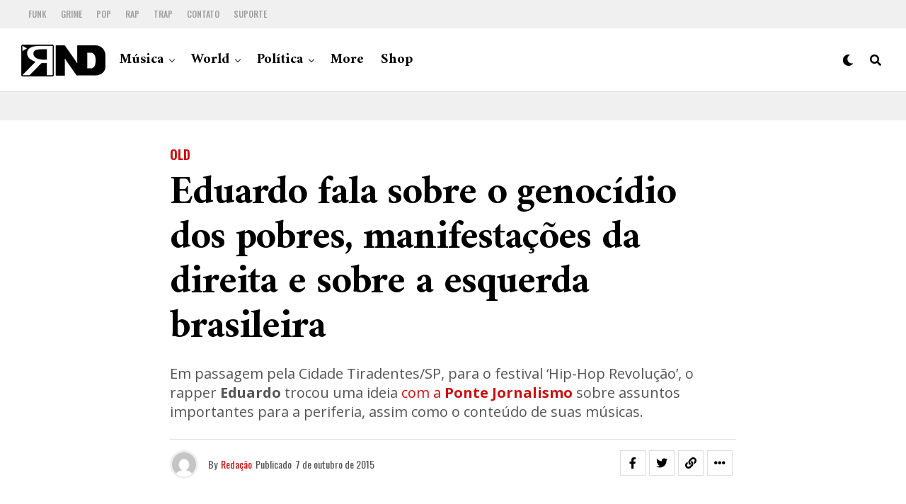

--- FILE ---
content_type: text/html; charset=UTF-8
request_url: https://portalrnd.com.br/entrevista-eduardo-ponte-jornalismo/
body_size: 16402
content:
<!DOCTYPE html>
<html lang="pt-BR">
<head>
<meta charset="UTF-8" >
<meta name="viewport" id="viewport" content="width=device-width, initial-scale=1.0, maximum-scale=5.0, minimum-scale=1.0, user-scalable=yes" />
<!-- Google tag (gtag.js) -->
<script async src="https://www.googletagmanager.com/gtag/js?id=G-1YLY1FT1KQ"></script>
<script>
  window.dataLayer = window.dataLayer || [];
  function gtag(){dataLayer.push(arguments);}
  gtag('js', new Date());

  gtag('config', 'G-1YLY1FT1KQ');
</script>
<title>Eduardo fala sobre o genocídio dos pobres, manifestações da direita e sobre a esquerda brasileira &#8211; RND</title>
<meta name='robots' content='max-image-preview:large' />
<link rel='dns-prefetch' href='//ajax.googleapis.com' />
<link rel='dns-prefetch' href='//fonts.googleapis.com' />
<link rel="alternate" type="application/rss+xml" title="Feed para RND &raquo;" href="https://portalrnd.com.br/feed/" />
<link rel="alternate" type="application/rss+xml" title="Feed de comentários para RND &raquo;" href="https://portalrnd.com.br/comments/feed/" />
<link rel="alternate" title="oEmbed (JSON)" type="application/json+oembed" href="https://portalrnd.com.br/wp-json/oembed/1.0/embed?url=https%3A%2F%2Fportalrnd.com.br%2Fentrevista-eduardo-ponte-jornalismo%2F" />
<link rel="alternate" title="oEmbed (XML)" type="text/xml+oembed" href="https://portalrnd.com.br/wp-json/oembed/1.0/embed?url=https%3A%2F%2Fportalrnd.com.br%2Fentrevista-eduardo-ponte-jornalismo%2F&#038;format=xml" />
<style id='wp-img-auto-sizes-contain-inline-css' type='text/css'>
img:is([sizes=auto i],[sizes^="auto," i]){contain-intrinsic-size:3000px 1500px}
/*# sourceURL=wp-img-auto-sizes-contain-inline-css */
</style>

<style id='wp-emoji-styles-inline-css' type='text/css'>

	img.wp-smiley, img.emoji {
		display: inline !important;
		border: none !important;
		box-shadow: none !important;
		height: 1em !important;
		width: 1em !important;
		margin: 0 0.07em !important;
		vertical-align: -0.1em !important;
		background: none !important;
		padding: 0 !important;
	}
/*# sourceURL=wp-emoji-styles-inline-css */
</style>
<link rel='stylesheet' id='wp-block-library-css' href='https://portalrnd.com.br/wp-includes/css/dist/block-library/style.min.css?ver=6.9' type='text/css' media='all' />
<style id='global-styles-inline-css' type='text/css'>
:root{--wp--preset--aspect-ratio--square: 1;--wp--preset--aspect-ratio--4-3: 4/3;--wp--preset--aspect-ratio--3-4: 3/4;--wp--preset--aspect-ratio--3-2: 3/2;--wp--preset--aspect-ratio--2-3: 2/3;--wp--preset--aspect-ratio--16-9: 16/9;--wp--preset--aspect-ratio--9-16: 9/16;--wp--preset--color--black: #000000;--wp--preset--color--cyan-bluish-gray: #abb8c3;--wp--preset--color--white: #ffffff;--wp--preset--color--pale-pink: #f78da7;--wp--preset--color--vivid-red: #cf2e2e;--wp--preset--color--luminous-vivid-orange: #ff6900;--wp--preset--color--luminous-vivid-amber: #fcb900;--wp--preset--color--light-green-cyan: #7bdcb5;--wp--preset--color--vivid-green-cyan: #00d084;--wp--preset--color--pale-cyan-blue: #8ed1fc;--wp--preset--color--vivid-cyan-blue: #0693e3;--wp--preset--color--vivid-purple: #9b51e0;--wp--preset--gradient--vivid-cyan-blue-to-vivid-purple: linear-gradient(135deg,rgb(6,147,227) 0%,rgb(155,81,224) 100%);--wp--preset--gradient--light-green-cyan-to-vivid-green-cyan: linear-gradient(135deg,rgb(122,220,180) 0%,rgb(0,208,130) 100%);--wp--preset--gradient--luminous-vivid-amber-to-luminous-vivid-orange: linear-gradient(135deg,rgb(252,185,0) 0%,rgb(255,105,0) 100%);--wp--preset--gradient--luminous-vivid-orange-to-vivid-red: linear-gradient(135deg,rgb(255,105,0) 0%,rgb(207,46,46) 100%);--wp--preset--gradient--very-light-gray-to-cyan-bluish-gray: linear-gradient(135deg,rgb(238,238,238) 0%,rgb(169,184,195) 100%);--wp--preset--gradient--cool-to-warm-spectrum: linear-gradient(135deg,rgb(74,234,220) 0%,rgb(151,120,209) 20%,rgb(207,42,186) 40%,rgb(238,44,130) 60%,rgb(251,105,98) 80%,rgb(254,248,76) 100%);--wp--preset--gradient--blush-light-purple: linear-gradient(135deg,rgb(255,206,236) 0%,rgb(152,150,240) 100%);--wp--preset--gradient--blush-bordeaux: linear-gradient(135deg,rgb(254,205,165) 0%,rgb(254,45,45) 50%,rgb(107,0,62) 100%);--wp--preset--gradient--luminous-dusk: linear-gradient(135deg,rgb(255,203,112) 0%,rgb(199,81,192) 50%,rgb(65,88,208) 100%);--wp--preset--gradient--pale-ocean: linear-gradient(135deg,rgb(255,245,203) 0%,rgb(182,227,212) 50%,rgb(51,167,181) 100%);--wp--preset--gradient--electric-grass: linear-gradient(135deg,rgb(202,248,128) 0%,rgb(113,206,126) 100%);--wp--preset--gradient--midnight: linear-gradient(135deg,rgb(2,3,129) 0%,rgb(40,116,252) 100%);--wp--preset--font-size--small: 13px;--wp--preset--font-size--medium: 20px;--wp--preset--font-size--large: 36px;--wp--preset--font-size--x-large: 42px;--wp--preset--spacing--20: 0.44rem;--wp--preset--spacing--30: 0.67rem;--wp--preset--spacing--40: 1rem;--wp--preset--spacing--50: 1.5rem;--wp--preset--spacing--60: 2.25rem;--wp--preset--spacing--70: 3.38rem;--wp--preset--spacing--80: 5.06rem;--wp--preset--shadow--natural: 6px 6px 9px rgba(0, 0, 0, 0.2);--wp--preset--shadow--deep: 12px 12px 50px rgba(0, 0, 0, 0.4);--wp--preset--shadow--sharp: 6px 6px 0px rgba(0, 0, 0, 0.2);--wp--preset--shadow--outlined: 6px 6px 0px -3px rgb(255, 255, 255), 6px 6px rgb(0, 0, 0);--wp--preset--shadow--crisp: 6px 6px 0px rgb(0, 0, 0);}:where(.is-layout-flex){gap: 0.5em;}:where(.is-layout-grid){gap: 0.5em;}body .is-layout-flex{display: flex;}.is-layout-flex{flex-wrap: wrap;align-items: center;}.is-layout-flex > :is(*, div){margin: 0;}body .is-layout-grid{display: grid;}.is-layout-grid > :is(*, div){margin: 0;}:where(.wp-block-columns.is-layout-flex){gap: 2em;}:where(.wp-block-columns.is-layout-grid){gap: 2em;}:where(.wp-block-post-template.is-layout-flex){gap: 1.25em;}:where(.wp-block-post-template.is-layout-grid){gap: 1.25em;}.has-black-color{color: var(--wp--preset--color--black) !important;}.has-cyan-bluish-gray-color{color: var(--wp--preset--color--cyan-bluish-gray) !important;}.has-white-color{color: var(--wp--preset--color--white) !important;}.has-pale-pink-color{color: var(--wp--preset--color--pale-pink) !important;}.has-vivid-red-color{color: var(--wp--preset--color--vivid-red) !important;}.has-luminous-vivid-orange-color{color: var(--wp--preset--color--luminous-vivid-orange) !important;}.has-luminous-vivid-amber-color{color: var(--wp--preset--color--luminous-vivid-amber) !important;}.has-light-green-cyan-color{color: var(--wp--preset--color--light-green-cyan) !important;}.has-vivid-green-cyan-color{color: var(--wp--preset--color--vivid-green-cyan) !important;}.has-pale-cyan-blue-color{color: var(--wp--preset--color--pale-cyan-blue) !important;}.has-vivid-cyan-blue-color{color: var(--wp--preset--color--vivid-cyan-blue) !important;}.has-vivid-purple-color{color: var(--wp--preset--color--vivid-purple) !important;}.has-black-background-color{background-color: var(--wp--preset--color--black) !important;}.has-cyan-bluish-gray-background-color{background-color: var(--wp--preset--color--cyan-bluish-gray) !important;}.has-white-background-color{background-color: var(--wp--preset--color--white) !important;}.has-pale-pink-background-color{background-color: var(--wp--preset--color--pale-pink) !important;}.has-vivid-red-background-color{background-color: var(--wp--preset--color--vivid-red) !important;}.has-luminous-vivid-orange-background-color{background-color: var(--wp--preset--color--luminous-vivid-orange) !important;}.has-luminous-vivid-amber-background-color{background-color: var(--wp--preset--color--luminous-vivid-amber) !important;}.has-light-green-cyan-background-color{background-color: var(--wp--preset--color--light-green-cyan) !important;}.has-vivid-green-cyan-background-color{background-color: var(--wp--preset--color--vivid-green-cyan) !important;}.has-pale-cyan-blue-background-color{background-color: var(--wp--preset--color--pale-cyan-blue) !important;}.has-vivid-cyan-blue-background-color{background-color: var(--wp--preset--color--vivid-cyan-blue) !important;}.has-vivid-purple-background-color{background-color: var(--wp--preset--color--vivid-purple) !important;}.has-black-border-color{border-color: var(--wp--preset--color--black) !important;}.has-cyan-bluish-gray-border-color{border-color: var(--wp--preset--color--cyan-bluish-gray) !important;}.has-white-border-color{border-color: var(--wp--preset--color--white) !important;}.has-pale-pink-border-color{border-color: var(--wp--preset--color--pale-pink) !important;}.has-vivid-red-border-color{border-color: var(--wp--preset--color--vivid-red) !important;}.has-luminous-vivid-orange-border-color{border-color: var(--wp--preset--color--luminous-vivid-orange) !important;}.has-luminous-vivid-amber-border-color{border-color: var(--wp--preset--color--luminous-vivid-amber) !important;}.has-light-green-cyan-border-color{border-color: var(--wp--preset--color--light-green-cyan) !important;}.has-vivid-green-cyan-border-color{border-color: var(--wp--preset--color--vivid-green-cyan) !important;}.has-pale-cyan-blue-border-color{border-color: var(--wp--preset--color--pale-cyan-blue) !important;}.has-vivid-cyan-blue-border-color{border-color: var(--wp--preset--color--vivid-cyan-blue) !important;}.has-vivid-purple-border-color{border-color: var(--wp--preset--color--vivid-purple) !important;}.has-vivid-cyan-blue-to-vivid-purple-gradient-background{background: var(--wp--preset--gradient--vivid-cyan-blue-to-vivid-purple) !important;}.has-light-green-cyan-to-vivid-green-cyan-gradient-background{background: var(--wp--preset--gradient--light-green-cyan-to-vivid-green-cyan) !important;}.has-luminous-vivid-amber-to-luminous-vivid-orange-gradient-background{background: var(--wp--preset--gradient--luminous-vivid-amber-to-luminous-vivid-orange) !important;}.has-luminous-vivid-orange-to-vivid-red-gradient-background{background: var(--wp--preset--gradient--luminous-vivid-orange-to-vivid-red) !important;}.has-very-light-gray-to-cyan-bluish-gray-gradient-background{background: var(--wp--preset--gradient--very-light-gray-to-cyan-bluish-gray) !important;}.has-cool-to-warm-spectrum-gradient-background{background: var(--wp--preset--gradient--cool-to-warm-spectrum) !important;}.has-blush-light-purple-gradient-background{background: var(--wp--preset--gradient--blush-light-purple) !important;}.has-blush-bordeaux-gradient-background{background: var(--wp--preset--gradient--blush-bordeaux) !important;}.has-luminous-dusk-gradient-background{background: var(--wp--preset--gradient--luminous-dusk) !important;}.has-pale-ocean-gradient-background{background: var(--wp--preset--gradient--pale-ocean) !important;}.has-electric-grass-gradient-background{background: var(--wp--preset--gradient--electric-grass) !important;}.has-midnight-gradient-background{background: var(--wp--preset--gradient--midnight) !important;}.has-small-font-size{font-size: var(--wp--preset--font-size--small) !important;}.has-medium-font-size{font-size: var(--wp--preset--font-size--medium) !important;}.has-large-font-size{font-size: var(--wp--preset--font-size--large) !important;}.has-x-large-font-size{font-size: var(--wp--preset--font-size--x-large) !important;}
/*# sourceURL=global-styles-inline-css */
</style>

<style id='classic-theme-styles-inline-css' type='text/css'>
/*! This file is auto-generated */
.wp-block-button__link{color:#fff;background-color:#32373c;border-radius:9999px;box-shadow:none;text-decoration:none;padding:calc(.667em + 2px) calc(1.333em + 2px);font-size:1.125em}.wp-block-file__button{background:#32373c;color:#fff;text-decoration:none}
/*# sourceURL=/wp-includes/css/classic-themes.min.css */
</style>
<link rel='stylesheet' id='ql-jquery-ui-css' href='//ajax.googleapis.com/ajax/libs/jqueryui/1.12.1/themes/smoothness/jquery-ui.css?ver=6.9' type='text/css' media='all' />
<link rel='stylesheet' id='zox-custom-style-css' href='https://portalrnd.com.br/wp-content/themes/zoxpress/style.css?ver=6.9' type='text/css' media='all' />
<style id='zox-custom-style-inline-css' type='text/css'>


	a,
	a:visited,
	a:hover h2.zox-s-title1,
	a:hover h2.zox-s-title1-feat,
	a:hover h2.zox-s-title2,
	a:hover h2.zox-s-title3,
	.zox-post-body p a,
	h3.zox-post-cat a,
	.sp-template a,
	.sp-data-table a,
	span.zox-author-name a,
	a:hover h2.zox-authors-latest,
	span.zox-authors-name a:hover,
	#zox-side-wrap a:hover {
		color: #cc0e0e;
	}

	.zox-s8 a:hover h2.zox-s-title1,
	.zox-s8 a:hover h2.zox-s-title1-feat,
	.zox-s8 a:hover h2.zox-s-title2,
	.zox-s8 a:hover h2.zox-s-title3 {
		box-shadow: 15px 0 0 #fff, -10px 0 0 #fff;
		color: #cc0e0e;
	}

	.woocommerce-message:before,
	.woocommerce-info:before,
	.woocommerce-message:before,
	.woocommerce .star-rating span:before,
	span.zox-s-cat,
	h3.zox-post-cat a,
	.zox-s6 span.zox-s-cat,
	.zox-s8 span.zox-s-cat,
	.zox-widget-side-trend-wrap .zox-art-text:before {
		color: #cc0e0e;
	}

	.zox-widget-bgp,
	.zox-widget-bgp.zox-widget-txtw .zox-art-wrap,
	.zox-widget-bgp.zox-widget-txtw .zox-widget-featl-sub .zox-art-wrap,
	.zox-s4 .zox-widget-bgp span.zox-s-cat,
	.woocommerce span.onsale,
	.zox-s7 .zox-byline-wrap:before,
	.zox-s3 span.zox-s-cat,
	.zox-o1 span.zox-s-cat,
	.zox-s3 .zox-widget-side-trend-wrap .zox-art-text:before,
	.sp-table-caption,
	#zox-search-form #zox-search-submit,
	#zox-search-form2 #zox-search-submit2,
	.pagination .current,
	.pagination a:hover,
	.zox-o6 span.zox-s-cat {
		background: #cc0e0e;
	}

	.woocommerce .widget_price_filter .ui-slider .ui-slider-handle,
	.woocommerce #respond input#submit.alt,
	.woocommerce a.button.alt,
	.woocommerce button.button.alt,
	.woocommerce input.button.alt,
	.woocommerce #respond input#submit.alt:hover,
	.woocommerce a.button.alt:hover,
	.woocommerce button.button.alt:hover,
	.woocommerce input.button.alt:hover {
		background-color: #cc0e0e;
	}

	.woocommerce-error,
	.woocommerce-info,
	.woocommerce-message {
		border-top-color: #cc0e0e;
	}

	.zox-feat-ent1-left,
	.zox-ent1 .zox-side-widget {
		border-top: 2px solid #cc0e0e;
	}

	.zox-feat-ent3-main-wrap h2.zox-s-title2 {
		background-color: #cc0e0e;
		box-shadow: 15px 0 0 #cc0e0e, -10px 0 0 #cc0e0e;
	}

	.zox-widget-side-trend-wrap .zox-art-text:before,
	.pagination .current,
	.pagination a:hover {
		border: 1px solid #cc0e0e;
	}

	.zox-post-type {
		border: 3px solid #cc0e0e;
	}
	.zox-net1 .zox-post-type,
	.zox-net2 .zox-post-type {
		background: #cc0e0e;
	}
	.zox-widget-featl-sub .zox-post-type {
		border: 2px solid #cc0e0e;
	}

	@media screen and (max-width: 479px) {
	.zox-net1.zox-s4 .zox-widget-bgp .zox-art-main span.zox-s-cat {
		background: #cc0e0e !important;
	}
	}

	.zox-o3 h3.zox-s-cat {
		background: #dddddd;
	}

	.zox-widget-bgs,
	.zox-widget-bgs.zox-widget-txtw .zox-art-wrap,
	.zox-widget-bgs.zox-widget-txtw .zox-widget-featl-sub .zox-art-wrap,
	.zox-s4 .zox-widget-bgs span.zox-s-cat {
		background: #dddddd;
	}

	#zox-top-head-wrap {
		background: #f0f0f0;
	}

	span.zox-top-soc-but,
	.zox-top-nav-menu ul li a,
	span.zox-woo-cart-icon {
		color: #9f9f9f;
	}

	span.zox-woo-cart-num {
		background: #9f9f9f;
	}

	.zox-top-nav-menu ul li:hover a {
		color: #ed1c24;
	}

	#zox-top-head-wrap,
	#zox-top-head,
	#zox-top-head-left,
	#zox-top-head-mid,
	#zox-top-head-right,
	.zox-top-nav-menu ul {
		height: 40px;
	}

	#zox-top-head-mid img {
		max-height: calc(40px - 20px);
	}

	.zox-top-nav-menu ul li a {
		font-size: 12px;
	}

	#zox-bot-head-wrap,
	#zox-bot-head-wrap.zox-trans-bot.zox-fix-up,
	#zox-fly-wrap,
	#zox-bot-head-wrap.zox-trans-bot:hover {
		background-color: #ffffff;
		background-image: none;
	}

	.zox-nav-menu ul li a,
	span.zox-nav-search-but,
	span.zox-night,
	.zox-trans-bot.zox-fix-up .zox-nav-menu ul li a,
	.zox-trans-bot.zox-fix-up span.zox-nav-search-but,
	nav.zox-fly-nav-menu ul li a,
	span.zox-fly-soc-head,
	ul.zox-fly-soc-list li a,
	nav.zox-fly-nav-menu ul li.menu-item-has-children:after {
		color: #000000;
	}

	.zox-nav-menu ul li.menu-item-has-children a:after,
	.zox-nav-menu ul li.zox-mega-drop a:after {
		border-right: 1px solid #000000;
		border-bottom: 1px solid #000000;
	}

	.zox-fly-but-wrap span,
	.zox-trans-bot.zox-fix-up .zox-fly-but-wrap span {
		background: #000000;
	}

	.zox-nav-menu ul li:hover a,
	span.zox-nav-search-but:hover,
	span.zox-night:hover {
		color: #ed1c24;
	}

	.zox-fly-but-wrap:hover span {
		background: #ed1c24;
	}

	span.zox-widget-main-title {
		color: #cc0e0e;
	}

	#zox-foot-wrap {
		background: #ffffff;
	}

	#zox-foot-wrap p {
		color: #aaaaaa;
	}

	#zox-foot-wrap a {
		color: #aaaaaa;
	}

	ul.zox-foot-soc-list li a {
		border: 1px solid #aaaaaa;
	}

	span.zox-widget-side-title {
		color: #cc0e0e;
	}

	span.zox-post-main-title {
		color: #00000;
	}

	.zox-top-nav-menu ul li a {
		padding-top: calc((40px - 12px) / 2);
		padding-bottom: calc((40px - 12px) / 2);
	}

	#zox-bot-head-wrap,
	.zox-bot-head-menu,
	#zox-bot-head,
	#zox-bot-head-left,
	#zox-bot-head-right,
	#zox-bot-head-mid,
	.zox-bot-head-logo,
	.zox-bot-head-logo-main,
	.zox-nav-menu,
	.zox-nav-menu ul {
		height: 90px;
	}

	.zox-bot-head-logo img,
	.zox-bot-head-logo-main img {
		max-height: calc(90px - 20px);
	}

	.zox-nav-menu ul li ul.sub-menu,
	.zox-nav-menu ul li.menu-item-object-category .zox-mega-dropdown {
		top: 90px;
	}

	.zox-nav-menu ul li a {
		font-size: 20px;
	}

	.zox-nav-menu ul li a {
		padding-top: calc((90px - 20px) / 2);
		padding-bottom: calc((90px - 20px) / 2);
	}

	.zox-fix-up {
		top: -90px !important;
		-webkit-transform: translate3d(0,-90px,0) !important;
	   	   -moz-transform: translate3d(0,-90px,0) !important;
	    	-ms-transform: translate3d(0,-90px,0) !important;
	     	 -o-transform: translate3d(0,-90px,0) !important;
				transform: translate3d(0,-90px,0) !important;
	}

	.zox-fix {
		top: -90px;
		-webkit-transform: translate3d(0,90px,0) !important;
	   	   -moz-transform: translate3d(0,90px,0) !important;
	    	-ms-transform: translate3d(0,90px,0) !important;
	     	 -o-transform: translate3d(0,90px,0) !important;
				transform: translate3d(0,90px,0) !important;
	}

	.zox-fix-up .zox-nav-menu ul li a {
		padding-top: calc((60px - 20px) / 2);
		padding-bottom: calc((60px - 20px) / 2);
	}

	.zox-feat-ent1-grid,
	.zox-feat-ent2-bot,
	.zox-feat-net1-grid {
		grid-template-columns: auto 300px;
	}

	body,
	span.zox-s-cat,
	span.zox-ad-label,
	.woocommerce ul.product_list_widget li a,
	.woocommerce ul.product_list_widget span.product-title,
	.woocommerce #reviews #comments ol.commentlist li .comment-text p.meta,
	.woocommerce div.product p.price,
	.woocommerce div.product p.price ins,
	.woocommerce div.product p.price del,
	.woocommerce ul.products li.product .price del,
	.woocommerce ul.products li.product .price ins,
	.woocommerce ul.products li.product .price,
	.woocommerce #respond input#submit,
	.woocommerce a.button,
	.woocommerce button.button,
	.woocommerce input.button,
	.woocommerce .widget_price_filter .price_slider_amount .button,
	.woocommerce span.onsale,
	.woocommerce-review-link,
	#woo-content p.woocommerce-result-count,
	.woocommerce div.product .woocommerce-tabs ul.tabs li a,
	.woocommerce .woocommerce-breadcrumb,
	.woocommerce #respond input#submit.alt,
	.woocommerce a.button.alt,
	.woocommerce button.button.alt,
	.woocommerce input.button.alt,
	.zox-post-tags-header,
	.zox-post-tags a {
		font-family: 'Oswald', sans-serif;
		font-weight: 400;
		text-transform: None;
	}

	#zox-woo-side-wrap span.zox-widget-side-title,
	span.zox-authors-name a,
	h1.zox-author-top-head {
		font-family: 'Oswald', sans-serif;
	}

	p.zox-s-graph,
	span.zox-post-excerpt p,
	.zox-post-body p,
	#woo-content p,
	#zox-404 p,
	.zox-post-body ul li,
	.zox-post-body ol li,
	.zox-author-box-text p {
		font-family: 'Open Sans', sans-serif;
		font-weight: 400;
		text-transform: None;
	}

	.zox-nav-menu ul li a,
	.zox-top-nav-menu ul li a,
	nav.zox-fly-nav-menu ul li a {
		font-family: 'Amiri', sans-serif;
		font-weight: 700;
		text-transform: None;
	}

	.zox-nav-menu ul li ul.zox-mega-list li a,
	.zox-nav-menu ul li ul.zox-mega-list li a p {
		font-family: 'Amiri', sans-serif;
	}

	h2.zox-s-title1,
	h2.zox-s-title1-feat,
	.woocommerce div.product .product_title,
	.woocommerce .related h2,
	#woo-content .summary p.price,
	.woocommerce div.product .woocommerce-tabs .panel h2,
	#zox-404 h1,
	h1.zox-post-title,
	.zox-widget-side-trend-wrap .zox-art-text:before,
	.zox-post-body blockquote p,
	.zox-post-body .wp-block-pullquote blockquote p,
	.zox-post-body h1,
	.zox-post-body h2,
	.zox-post-body h3,
	.zox-post-body h4,
	.zox-post-body h5,
	.zox-post-body h6,
	.comment-inner h1,
	.comment-inner h2,
	.comment-inner h3,
	.comment-inner h4,
	.comment-inner h5,
	.comment-inner h6,
	span.zox-author-box-name a {
		font-family: 'Amiri', sans-serif;
		font-weight: 700;
		text-transform: None;
	}

	span.zox-widget-main-title {
		font-family: 'Oswald', sans-serif;
		font-weight: 700;
		text-transform: Uppercase;
	}

	span.zox-widget-side-title {
		font-family: 'Oswald', sans-serif;
		font-weight: 700;
		text-transform: Uppercase;
	}

	span.zox-post-main-title {
		font-family: 'Roboto', sans-serif;
		font-weight: 800;
		text-transform: None;
	}

	h2.zox-s-title2,
	h2.zox-s-title3,
	span.zox-woo-cart-num,
	p.zox-search-p,
	.alp-related-posts .current .post-title,
	.alp-related-posts-wrapper .alp-related-post .post-title,
	.zox-widget-txtw span.zox-widget-main-title {
		font-family: 'Open Sans', sans-serif;
		font-weight: 700;
		text-transform: None;
	}

	.zox-post-width {
		margin: 0 auto;
		max-width: calc(800px + 60px);
	}


	

		body,
		.zox-widget-side-trend-wrap .zox-art-text:before {
			background: #fff;
			font-family: 'Oswald', sans-serif;
		}
		.zox-top-nav-menu ul li a {
			font-family: 'Oswald', sans-serif;
			font-weight: 500;
			text-transform: uppercase;
		}
		.zox-nav-menu ul {
			height: auto;
		}
		.zox-nav-menu ul {
			float: left;
		}
		.zox-fix-up .zox-nav-menu ul,
		.zox-fix-up span.zox-nav-search-but {
			margin: 0;
		}
		.zox-nav-menu ul li ul.zox-mega-list li a,
		.zox-nav-menu ul li ul.zox-mega-list li a p {
			font-weight: 600;
			text-transform: capitalize;
		}
		.zox-fix-up #zox-bot-head-right,
		.zox-fix-up span.zox-nav-search-but {
			align-content: center;
		}
		span.zox-s-cat {
			font-weight: 700;
			text-transform: uppercase;
		}
		h2.zox-s-title3 {
			font-family: 'Oswald', sans-serif;
			font-weight: 700;
		}
		.zox-nav-menu ul li ul.zox-mega-list li a,
		.zox-nav-menu ul li ul.zox-mega-list li a p {
			font-size: 1rem;
		}
		p.zox-s-graph {
			font-style: italic;
		}
		.zox-byline-wrap span,
		span.zox-widget-home-title {
			font-family: 'Oswald', sans-serif;
			text-transform: uppercase;
		}
		.zox-net3 span.zox-widget-home-title {
			color: #ec2b8c;
		}
		.zox-widget-side-trend-wrap .zox-art-text:before {
			color: #ddd;
		}
			

			.zox-head-width {
				margin: 0 auto;
				max-width: calc(1280px + 60px);
			}
			.zox-nav-menu ul li.zox-mega-drop .zox-mega-dropdown {
							left: calc(((100vw - 100%) /2) * -1);
			}
				

			.zox-body-width,
			.zox-widget-feat-wrap.zox-o1 .zox-art-text-cont,
			.zox-widget-feat-wrap.zox-o4 .zox-art-text-cont,
			.zox-widget-feat-main.zox-o1 .zox-art-text-cont,
			.zox-widget-feat-main.zox-o4 .zox-art-text-cont {
				margin: 0 auto;
				padding: 0 30px;
				max-width: calc(1280px + 60px);
			}
				

		#zox-top-head {
			grid-template-columns: auto 250px;
		}
		#zox-top-head-left {
			width: 100%;
		}
		#zox-top-head-mid {
			display: none;
		}
			

		#zox-bot-head-mid {
			display: grid;
			grid-column-gap: 20px;
			grid-template-columns: auto auto;
			justify-content: start;
			position: relative;
		}
		.zox-bot-head-logo {
			position: relative;
				top: auto;
				left: auto;
		}
		#zox-bot-head-wrap .zox-nav-menu ul li:first-child a {
			padding-left: 0;
		}
		.zox-bot-head-menu {
			padding: 0;
		}
			

			@media screen and (min-width: 1024px) {
				#zox-bot-head-left {
					display: none;
				}
				#zox-bot-head {
					grid-template-columns: auto 60px;
				}
			}
			@media screen and (max-width: 1023px) {
				#zox-bot-head-left {
					display: grid;
				}
			}
				

	#zox-bot-head-wrap {
		border-bottom: 1px solid #ddd;
	}
		

	.zox-fix-up {
		-webkit-box-shadow: 0 0.5rem 1rem 0 rgba(21,21,30,0.08);
		   -moz-box-shadow: 0 0.5rem 1rem 0 rgba(21,21,30,0.08);
			-ms-box-shadow: 0 0.5rem 1rem 0 rgba(21,21,30,0.08);
			 -o-box-shadow: 0 0.5rem 1rem 0 rgba(21,21,30,0.08);
				box-shadow: 0 0.5rem 1rem 0 rgba(21,21,30,0.08);
	}
		

		.zox-post-main-wrap {
			grid-gap: 0;
			grid-template-columns: 100%;
		}
				

.zox-nav-links {
	display: none;
	}
	

	.zox-post-body p a {
		box-shadow: inset 0 -1px 0 0 #fff, inset 0 -2px 0 0 #cc0e0e;
		color: #000;
	}
	.zox-post-body p a:hover {
		color: #cc0e0e;
	}
	

			.zox-widget-main-head {
				margin: 0 0 15px;
			}
			h4.zox-widget-main-title {
				border-top: 1px solid #ccc;
				position: relative;
				text-align: center;
			}
			span.zox-widget-main-title {
				background: #fff;
				border: 1px solid #ddd;
				color: #cc0e0e;
				display: inline-block;
				font-size: 18px;
				letter-spacing: .05em;
				padding: 5px 10px 7px;
				position: relative;
					top: -16px;
				text-transform: uppercase;
			}
			.zox_feat_widget .zox-widget-main-head {
				margin: 0;
			}
			.zox_feat_widget h4.zox-widget-main-title {
				height: 1px;
				z-index: 10;
			}
			

			.zox-widget-side-head {
				margin: 0 0 15px;
			}
			h4.zox-widget-side-title {
				border-top: 1px solid #ccc;
				position: relative;
				text-align: center;
			}
			span.zox-widget-side-title {
				background: #fff;
				border: 1px solid #ddd;
				color: #cc0e0e;
				display: inline-block;
				font-size: 16px;
				letter-spacing: .05em;
				padding: 4px 8px 5px;
				position: relative;
					top: -13px;
				text-transform: uppercase;
			}
			.zox_feat_widget .zox-widget-side-head {
				margin: 0;
			}
			.zox_feat_widget h4.zox-widget-side-title {
				height: 1px;
				z-index: 10;
			}
			

		h4.zox-post-main-title {
			text-align: left;
		}
		span.zox-post-main-title {
			font-size: 1.5rem;
			letter-spacing: .1em;
		}
		

		#zox-lead-top-wrap {
			position: relative;
			height: 0;
		}
		#zox-lead-top-in {
			clip: rect(0,auto,auto,0);
			overflow: hidden;
			position: absolute;
				left: 0;
				top: 0;
			z-index: 1;
			zoom: 1;
			width: 100%;
			height: 100%;
		}
		#zox-lead-top {
			position: fixed;
				top: 0;
				left: 0;
		}
		

	.archive #zox-home-body-wrap {
		grid-gap: 0;
		grid-template-columns: 100%;
	}
	.archive #zox-home-right-wrap {
		display: none;
	}
	


		
/*# sourceURL=zox-custom-style-inline-css */
</style>
<link rel='stylesheet' id='fontawesome-css' href='https://portalrnd.com.br/wp-content/themes/zoxpress/font-awesome/css/all.css?ver=6.9' type='text/css' media='all' />
<link crossorigin="anonymous" rel='stylesheet' id='zox-fonts-css' href='//fonts.googleapis.com/css?family=Heebo%3A300%2C400%2C500%2C700%2C800%2C900%7CAlegreya%3A400%2C500%2C700%2C800%2C900%7CJosefin+Sans%3A300%2C400%2C600%2C700%7CLibre+Franklin%3A300%2C400%2C500%2C600%2C700%2C800%2C900%7CFrank+Ruhl+Libre%3A300%2C400%2C500%2C700%2C900%7CNunito+Sans%3A300%2C400%2C600%2C700%2C800%2C900%7CMontserrat%3A300%2C400%2C500%2C600%2C700%2C800%2C900%7CAnton%3A400%7CNoto+Serif%3A400%2C700%7CNunito%3A300%2C400%2C600%2C700%2C800%2C900%7CRajdhani%3A300%2C400%2C500%2C600%2C700%7CTitillium+Web%3A300%2C400%2C600%2C700%2C900%7CPT+Serif%3A400%2C400i%2C700%2C700i%7CAmiri%3A400%2C400i%2C700%2C700i%7COswald%3A300%2C400%2C500%2C600%2C700%7CRoboto+Mono%3A400%2C700%7CBarlow+Semi+Condensed%3A700%2C800%2C900%7CPoppins%3A300%2C400%2C500%2C600%2C700%2C800%2C900%7CRoboto+Condensed%3A300%2C400%2C700%7CRoboto%3A300%2C400%2C500%2C700%2C900%7CPT+Serif%3A400%2C700%7COpen+Sans+Condensed%3A300%2C700%7COpen+Sans%3A700%7CSource+Serif+Pro%3A400%2C600%2C700%7CIM+Fell+French+Canon%3A400%2C400i%7COswald%3A100%2C100i%2C200%2C+200i%2C300%2C300i%2C400%2C400i%2C500%2C500i%2C600%2C600i%2C700%2C700i%2C800%2C800i%2C900%2C900i%7COpen+Sans%3A100%2C100i%2C200%2C+200i%2C300%2C300i%2C400%2C400i%2C500%2C500i%2C600%2C600i%2C700%2C700i%2C800%2C800i%2C900%2C900i%7CAmiri%3A100%2C100i%2C200%2C+200i%2C300%2C300i%2C400%2C400i%2C500%2C500i%2C600%2C600i%2C700%2C700i%2C800%2C800i%2C900%2C900i%7CAmiri%3A100%2C100i%2C200%2C+200i%2C300%2C300i%2C400%2C400i%2C500%2C500i%2C600%2C600i%2C700%2C700i%2C800%2C800i%2C900%2C900i%7COpen+Sans%3A100%2C100i%2C200%2C+200i%2C300%2C300i%2C400%2C400i%2C500%2C500i%2C600%2C600i%2C700%2C700i%2C800%2C800i%2C900%2C900i%7COswald%3A100%2C100i%2C200%2C+200i%2C300%2C300i%2C400%2C400i%2C500%2C500i%2C600%2C600i%2C700%2C700i%2C800%2C800i%2C900%2C900i%7COswald%3A100%2C100i%2C200%2C+200i%2C300%2C300i%2C400%2C400i%2C500%2C500i%2C600%2C600i%2C700%2C700i%2C800%2C800i%2C900%2C900i%26subset%3Dlatin%2Clatin-ext%2Ccyrillic%2Ccyrillic-ext%2Cgreek-ext%2Cgreek%2Cvietnamese' type='text/css' media='all' />
<link rel='stylesheet' id='zox-media-queries-css' href='https://portalrnd.com.br/wp-content/themes/zoxpress/css/media-queries.css?ver=6.9' type='text/css' media='all' />
<script type="text/javascript" src="https://portalrnd.com.br/wp-includes/js/jquery/jquery.min.js?ver=3.7.1" id="jquery-core-js"></script>
<script type="text/javascript" src="https://portalrnd.com.br/wp-includes/js/jquery/jquery-migrate.min.js?ver=3.4.1" id="jquery-migrate-js"></script>
<link rel="https://api.w.org/" href="https://portalrnd.com.br/wp-json/" /><link rel="alternate" title="JSON" type="application/json" href="https://portalrnd.com.br/wp-json/wp/v2/posts/27416" /><link rel="EditURI" type="application/rsd+xml" title="RSD" href="https://portalrnd.com.br/xmlrpc.php?rsd" />
<meta name="generator" content="WordPress 6.9" />
<link rel="canonical" href="https://portalrnd.com.br/entrevista-eduardo-ponte-jornalismo/" />
<link rel='shortlink' href='https://portalrnd.com.br/?p=27416' />
	<meta name="theme-color" content="#fff" />
			<meta property="og:type" content="article" />
													<meta property="og:image" content="" />
				<meta name="twitter:image" content="" />
						<meta property="og:url" content="https://portalrnd.com.br/entrevista-eduardo-ponte-jornalismo/" />
			<meta property="og:title" content="Eduardo fala sobre o genocídio dos pobres, manifestações da direita e sobre a esquerda brasileira" />
			<meta property="og:description" content="Em passagem pela Cidade Tiradentes/SP, para o festival 'Hip-Hop Revolução', o rapper Eduardo trocou uma ideia com a Ponte Jornalismo sobre assuntos importantes para a periferia, assim como o conteúdo de suas músicas." />
			<meta name="twitter:card" content="summary_large_image">
			<meta name="twitter:url" content="https://portalrnd.com.br/entrevista-eduardo-ponte-jornalismo/">
			<meta name="twitter:title" content="Eduardo fala sobre o genocídio dos pobres, manifestações da direita e sobre a esquerda brasileira">
			<meta name="twitter:description" content="Em passagem pela Cidade Tiradentes/SP, para o festival 'Hip-Hop Revolução', o rapper Eduardo trocou uma ideia com a Ponte Jornalismo sobre assuntos importantes para a periferia, assim como o conteúdo de suas músicas.">
			<style type="text/css" id="custom-background-css">
body.custom-background { background-color: #ffffff; }
</style>
	<link rel="amphtml" href="https://portalrnd.com.br/entrevista-eduardo-ponte-jornalismo/amp/"><link rel="icon" href="https://portalrnd.com.br/wp-content/uploads/2023/04/cropped-rnd-favicon-512-pixelado-32x32.png" sizes="32x32" />
<link rel="icon" href="https://portalrnd.com.br/wp-content/uploads/2023/04/cropped-rnd-favicon-512-pixelado-192x192.png" sizes="192x192" />
<link rel="apple-touch-icon" href="https://portalrnd.com.br/wp-content/uploads/2023/04/cropped-rnd-favicon-512-pixelado-180x180.png" />
<meta name="msapplication-TileImage" content="https://portalrnd.com.br/wp-content/uploads/2023/04/cropped-rnd-favicon-512-pixelado-270x270.png" />
		<style type="text/css" id="wp-custom-css">
			.zox-s-title1 {
  font-size: 40px !important;
}
		</style>
		</head>
<body class="wp-singular post-template-default single single-post postid-27416 single-format-standard custom-background wp-embed-responsive wp-theme-zoxpress zox-net3 zox-s5" >
	<div id="zox-site" class="left zoxrel ">
		<div id="zox-fly-wrap">
	<div id="zox-fly-menu-top" class="left relative">
		<div id="zox-fly-logo" class="left relative">
							<a href="https://portalrnd.com.br/"><img src="https://portalrnd.com.br/wp-content/uploads/2023/04/logo-rnd-preto-v1.1.png" alt="RND" data-rjs="2" /></a>
					</div><!--zox-fly-logo-->
		<div class="zox-fly-but-wrap zox-fly-but-menu zox-fly-but-click">
			<span></span>
			<span></span>
			<span></span>
			<span></span>
		</div><!--zox-fly-but-wrap-->
	</div><!--zox-fly-menu-top-->
	<div id="zox-fly-menu-wrap">
		<nav class="zox-fly-nav-menu left relative">
			<div class="menu-secondary-menu-container"><ul id="menu-secondary-menu" class="menu"><li id="menu-item-85457" class="menu-item menu-item-type-taxonomy menu-item-object-category menu-item-85457"><a href="https://portalrnd.com.br/musica/funk/">Funk</a></li>
<li id="menu-item-85458" class="menu-item menu-item-type-taxonomy menu-item-object-category menu-item-85458"><a href="https://portalrnd.com.br/musica/grime/">Grime</a></li>
<li id="menu-item-85459" class="menu-item menu-item-type-taxonomy menu-item-object-category menu-item-85459"><a href="https://portalrnd.com.br/musica/pop/">Pop</a></li>
<li id="menu-item-85460" class="menu-item menu-item-type-taxonomy menu-item-object-category menu-item-85460"><a href="https://portalrnd.com.br/musica/rap/">Rap</a></li>
<li id="menu-item-85461" class="menu-item menu-item-type-taxonomy menu-item-object-category menu-item-85461"><a href="https://portalrnd.com.br/musica/trap/">Trap</a></li>
<li id="menu-item-84771" class="menu-item menu-item-type-custom menu-item-object-custom menu-item-84771"><a target="_blank" href="http://Pop">Contato</a></li>
<li id="menu-item-473" class="menu-item menu-item-type-custom menu-item-object-custom menu-item-473"><a target="_blank" href="#">Suporte</a></li>
</ul></div>		</nav>
	</div><!--zox-fly-menu-wrap-->
	<div id="zox-fly-soc-wrap">
		<span class="zox-fly-soc-head">Connect with us</span>
		<ul class="zox-fly-soc-list left relative">
							<li><a href="https://facebook.com/rapnacionaldownload" target="_blank" class="fab fa-facebook-f"></a></li>
										<li><a href="https://twitter.com/portalrnd" target="_blank" class="fab fa-twitter"></a></li>
										<li><a href="https://instagram.com/portalrnd" target="_blank" class="fab fa-instagram"></a></li>
										<li><a href="https://tiktok.com/portalrnd" target="_blank" class="fab fa-tiktok"></a></li>
										<li><a href="https://youtube.com/rapnacionaldownload" target="_blank" class="fab fa-youtube"></a></li>
														</ul>
	</div><!--zox-fly-soc-wrap-->
</div><!--zox-fly-wrap-->		<div id="zox-search-wrap">
			<div class="zox-search-cont">
				<p class="zox-search-p">Hi, what are you looking for?</p>
				<div class="zox-search-box">
					<form method="get" id="zox-search-form" action="https://portalrnd.com.br/">
	<input type="text" name="s" id="zox-search-input" value="Procurar" onfocus='if (this.value == "Procurar") { this.value = ""; }' onblur='if (this.value == "Procurar") { this.value = ""; }' />
	<input type="submit" id="zox-search-submit" value="Procurar" />
</form>				</div><!--zox-search-box-->
			</div><!--zox-serach-cont-->
			<div class="zox-search-but-wrap zox-search-click">
				<span></span>
				<span></span>
			</div><!--zox-search-but-wrap-->
		</div><!--zox-search-wrap-->
				<div id="zox-site-wall" class="left zoxrel">
			<div id="zox-lead-top-wrap">
				<div id="zox-lead-top-in">
					<div id="zox-lead-top">
											</div><!--zox-lead-top-->
				</div><!--zox-lead-top-in-->
			</div><!--zox-lead-top-wrap-->
			<div id="zox-site-main" class="left zoxrel">
				<header id="zox-main-head-wrap" class="left zoxrel zox-trans-head">
																<div id="zox-top-head-wrap" class="left relative">
		<div class="zox-head-width">
		<div id="zox-top-head" class="relative">
			<div id="zox-top-head-left">
									<div class="zox-top-nav-menu zox100">
						<div class="menu-secondary-menu-container"><ul id="menu-secondary-menu-1" class="menu"><li class="menu-item menu-item-type-taxonomy menu-item-object-category menu-item-85457"><a href="https://portalrnd.com.br/musica/funk/">Funk</a></li>
<li class="menu-item menu-item-type-taxonomy menu-item-object-category menu-item-85458"><a href="https://portalrnd.com.br/musica/grime/">Grime</a></li>
<li class="menu-item menu-item-type-taxonomy menu-item-object-category menu-item-85459"><a href="https://portalrnd.com.br/musica/pop/">Pop</a></li>
<li class="menu-item menu-item-type-taxonomy menu-item-object-category menu-item-85460"><a href="https://portalrnd.com.br/musica/rap/">Rap</a></li>
<li class="menu-item menu-item-type-taxonomy menu-item-object-category menu-item-85461"><a href="https://portalrnd.com.br/musica/trap/">Trap</a></li>
<li class="menu-item menu-item-type-custom menu-item-object-custom menu-item-84771"><a target="_blank" href="http://Pop">Contato</a></li>
<li class="menu-item menu-item-type-custom menu-item-object-custom menu-item-473"><a target="_blank" href="#">Suporte</a></li>
</ul></div>					</div><!--zox-top-nav-menu-->
							</div><!--zox-top-head-left-->
			<div id="zox-top-head-mid">
																						<a href="https://portalrnd.com.br/"><img src="https://portalrnd.com.br/wp-content/themes/zoxpress/images/logos/logo.png" alt="RND" data-rjs="2" /></a>
																		</div><!--zox-top-head-mid-->
			<div id="zox-top-head-right">
							</div><!--zox-top-head-right-->
		</div><!--zox-top-head-->
	</div><!--zox-head-width-->
</div><!--zox-top-head-wrap-->											<div id="zox-bot-head-wrap" class="left zoxrel">
	<div class="zox-head-width">
		<div id="zox-bot-head">
			<div id="zox-bot-head-left">
				<div class="zox-fly-but-wrap zoxrel zox-fly-but-click">
					<span></span>
					<span></span>
					<span></span>
					<span></span>
				</div><!--zox-fly-but-wrap-->
			</div><!--zox-bot-head-left-->
			<div id="zox-bot-head-mid" class="relative">
				<div class="zox-bot-head-logo">
					<div class="zox-bot-head-logo-main">
													<a href="https://portalrnd.com.br/"><img class="zox-logo-stand" src="https://portalrnd.com.br/wp-content/uploads/2023/04/logo-rnd-preto-v1.1.png" alt="RND" data-rjs="2" /><img class="zox-logo-dark" src="https://portalrnd.com.br/wp-content/uploads/2023/04/logo-rnd-preto-v1.1-branco.png" alt="RND" data-rjs="2" /></a>
											</div><!--zox-bot-head-logo-main-->
																<h2 class="zox-logo-title">RND</h2>
									</div><!--zox-bot-head-logo-->
				<div class="zox-bot-head-menu">
					<div class="zox-nav-menu">
						<div class="menu-main-menu-container"><ul id="menu-main-menu" class="menu"><li id="menu-item-477" class="menu-item menu-item-type-custom menu-item-object-custom menu-item-has-children menu-item-477"><a href="#">Música</a>
<ul class="sub-menu">
	<li id="menu-item-85424" class="menu-item menu-item-type-taxonomy menu-item-object-category menu-item-has-children menu-item-85424 zox-mega-drop"><a href="https://portalrnd.com.br/musica/rap/">Rap</a><div class="zox-mega-dropdown"><div class="zox-head-width"><ul class="zox-mega-list"><li><a href="https://portalrnd.com.br/bertho-marca-retorno-a-cena-com-o-single-mente-blindada/"><div class="zox-mega-img"><img width="600" height="337" src="https://portalrnd.com.br/wp-content/uploads/2025/12/601044257_1954953062040507_7468562834868184871_n-600x337.jpg" class="attachment-zox-mid-thumb size-zox-mid-thumb wp-post-image" alt="" decoding="async" loading="lazy" /></div><p>Bertho marca retorno à cena com o single “Mente Blindada”</p></a></li><li><a href="https://portalrnd.com.br/morgana-lanca-do-mar-um-ep-sobre-ciclos-coragem-e-renascimento/"><div class="zox-mega-img"><img width="600" height="337" src="https://portalrnd.com.br/wp-content/uploads/2025/11/morgn-600x337.jpeg" class="attachment-zox-mid-thumb size-zox-mid-thumb wp-post-image" alt="" decoding="async" loading="lazy" srcset="https://portalrnd.com.br/wp-content/uploads/2025/11/morgn-600x337.jpeg 600w, https://portalrnd.com.br/wp-content/uploads/2025/11/morgn-1024x576.jpeg 1024w" sizes="auto, (max-width: 600px) 100vw, 600px" /></div><p>Morgana lança Do Mar, um EP sobre ciclos, coragem e renascimento</p></a></li><li><a href="https://portalrnd.com.br/solocura-transforma-o-chao-do-interior-em-poesia-cosmica-com-nas-poeira-da-galatika/"><div class="zox-mega-img"><img width="600" height="337" src="https://portalrnd.com.br/wp-content/uploads/2025/10/solocura-600x337.jpeg" class="attachment-zox-mid-thumb size-zox-mid-thumb wp-post-image" alt="" decoding="async" loading="lazy" srcset="https://portalrnd.com.br/wp-content/uploads/2025/10/solocura-600x337.jpeg 600w, https://portalrnd.com.br/wp-content/uploads/2025/10/solocura-1024x576.jpeg 1024w" sizes="auto, (max-width: 600px) 100vw, 600px" /></div><p>SoloCura transforma o chão do interior em poesia cósmica com “Nas Poeira da Galátika”</p></a></li><li><a href="https://portalrnd.com.br/morgana-lanca-single-tudo-e-nosso-e-anuncia-ep-para-o-fim-do-ano/"><div class="zox-mega-img"><img width="600" height="337" src="https://portalrnd.com.br/wp-content/uploads/2025/09/Morgana-2-scaled.png" class="attachment-zox-mid-thumb size-zox-mid-thumb wp-post-image" alt="" decoding="async" loading="lazy" srcset="https://portalrnd.com.br/wp-content/uploads/2025/09/Morgana-2-scaled.png 2560w, https://portalrnd.com.br/wp-content/uploads/2025/09/Morgana-2-300x169.png 300w" sizes="auto, (max-width: 600px) 100vw, 600px" /></div><p>Morgana lança single “Tudo é Nosso” e anuncia EP para o fim do ano</p></a></li><li><a href="https://portalrnd.com.br/com-participacao-de-santaide-7-gb-b1ll-lanca-o-single-selvageria/"><div class="zox-mega-img"><img width="600" height="337" src="https://portalrnd.com.br/wp-content/uploads/2025/05/Imagem-clipe-_Selvageria_-B1ll-feat-Santaide-e-7GB-1-600x337.jpg" class="attachment-zox-mid-thumb size-zox-mid-thumb wp-post-image" alt="" decoding="async" loading="lazy" /></div><p>Com participação de Santaíde e 7 GB, B1ll lança o single &#8220;Selvageria&#8221;</p></a></li></ul></div></div>
	<ul class="sub-menu">
		<li id="menu-item-85419" class="menu-item menu-item-type-taxonomy menu-item-object-category menu-item-85419 zox-mega-drop"><a href="https://portalrnd.com.br/musica/trap/">Trap</a><div class="zox-mega-dropdown"><div class="zox-head-width"><ul class="zox-mega-list"><li><a href="https://portalrnd.com.br/com-participacao-de-santaide-7-gb-b1ll-lanca-o-single-selvageria/"><div class="zox-mega-img"><img width="600" height="337" src="https://portalrnd.com.br/wp-content/uploads/2025/05/Imagem-clipe-_Selvageria_-B1ll-feat-Santaide-e-7GB-1-600x337.jpg" class="attachment-zox-mid-thumb size-zox-mid-thumb wp-post-image" alt="" decoding="async" loading="lazy" /></div><p>Com participação de Santaíde e 7 GB, B1ll lança o single &#8220;Selvageria&#8221;</p></a></li><li><a href="https://portalrnd.com.br/alice-gorete-mostra-que-nao-tem-tempo-para-perder-em-followers-seu-novo-lancamento/"><div class="zox-mega-img"><img width="600" height="337" src="https://portalrnd.com.br/wp-content/uploads/2024/08/fd53acd2-2e20-4cfa-b162-f2dd589bca7c-600x337.jpg" class="attachment-zox-mid-thumb size-zox-mid-thumb wp-post-image" alt="" decoding="async" loading="lazy" srcset="https://portalrnd.com.br/wp-content/uploads/2024/08/fd53acd2-2e20-4cfa-b162-f2dd589bca7c-600x337.jpg 600w, https://portalrnd.com.br/wp-content/uploads/2024/08/fd53acd2-2e20-4cfa-b162-f2dd589bca7c-1024x576.jpg 1024w" sizes="auto, (max-width: 600px) 100vw, 600px" /></div><p>Alice Gorete mostra que não tem tempo para perder em &#8220;Followers&#8221;, seu novo lançamento</p></a></li><li><a href="https://portalrnd.com.br/com-participacao-de-santaide-b1ll-lanca-artilheiro-de-copa/"><div class="zox-mega-img"><img width="600" height="337" src="https://portalrnd.com.br/wp-content/uploads/2024/04/Foto-clipe-_Artilheiro-de-Copa_-B1ll-e-Santaide-600x337.jpg" class="attachment-zox-mid-thumb size-zox-mid-thumb wp-post-image" alt="" decoding="async" loading="lazy" /></div><p>Com participação de Santaide, B1ll lança &#8220;Artilheiro de Copa&#8221;</p></a></li><li><a href="https://portalrnd.com.br/logri-apresenta-seu-album-de-estreia-transcender/"><div class="zox-mega-img"><img width="600" height="337" src="https://portalrnd.com.br/wp-content/uploads/2023/12/ÁLBUM-TRANSCENDER-CAPA-JPG-600x337.jpg" class="attachment-zox-mid-thumb size-zox-mid-thumb wp-post-image" alt="" decoding="async" loading="lazy" srcset="https://portalrnd.com.br/wp-content/uploads/2023/12/ÁLBUM-TRANSCENDER-CAPA-JPG-600x337.jpg 600w, https://portalrnd.com.br/wp-content/uploads/2023/12/ÁLBUM-TRANSCENDER-CAPA-JPG-1024x576.jpg 1024w" sizes="auto, (max-width: 600px) 100vw, 600px" /></div><p>Logri apresenta seu álbum de estreia &#8220;Transcender&#8221;</p></a></li><li><a href="https://portalrnd.com.br/a-nova-wave-de-sp/"><div class="zox-mega-img"><img width="600" height="337" src="https://portalrnd.com.br/wp-content/uploads/2023/10/7E72C7B7-22D0-4DE3-A46A-612495C22FB1-scaled-e1696555716259-600x337.jpeg" class="attachment-zox-mid-thumb size-zox-mid-thumb wp-post-image" alt="" decoding="async" loading="lazy" srcset="https://portalrnd.com.br/wp-content/uploads/2023/10/7E72C7B7-22D0-4DE3-A46A-612495C22FB1-scaled-e1696555716259-600x337.jpeg 600w, https://portalrnd.com.br/wp-content/uploads/2023/10/7E72C7B7-22D0-4DE3-A46A-612495C22FB1-scaled-e1696555716259-1024x576.jpeg 1024w" sizes="auto, (max-width: 600px) 100vw, 600px" /></div><p>A nova wave de SP</p></a></li></ul></div></div></li>
	</ul>
</li>
	<li id="menu-item-489" class="menu-item menu-item-type-custom menu-item-object-custom menu-item-489"><a href="#">Funk</a></li>
	<li id="menu-item-85423" class="menu-item menu-item-type-taxonomy menu-item-object-category menu-item-85423 zox-mega-drop"><a href="https://portalrnd.com.br/musica/pop/">Pop</a><div class="zox-mega-dropdown"><div class="zox-head-width"><ul class="zox-mega-list"><li><a href="https://portalrnd.com.br/em-preparacao-para-seu-novo-album-a-cantora-1lum3-lanca-o-single-organismo/"><div class="zox-mega-img"><img width="600" height="337" src="https://portalrnd.com.br/wp-content/uploads/2023/10/1LUM3-organismo-capa-600x337.png" class="attachment-zox-mid-thumb size-zox-mid-thumb wp-post-image" alt="" decoding="async" loading="lazy" srcset="https://portalrnd.com.br/wp-content/uploads/2023/10/1LUM3-organismo-capa-600x337.png 600w, https://portalrnd.com.br/wp-content/uploads/2023/10/1LUM3-organismo-capa-1024x576.png 1024w" sizes="auto, (max-width: 600px) 100vw, 600px" /></div><p>Em preparação para seu novo álbum, a cantora 1LUM3 lança o single &#8216;organism(o)&#8217;</p></a></li></ul></div></div></li>
</ul>
</li>
<li id="menu-item-517" class="menu-item menu-item-type-taxonomy menu-item-object-category menu-item-517 zox-mega-drop"><a href="https://portalrnd.com.br/mundo/">World</a><div class="zox-mega-dropdown"><div class="zox-head-width"><ul class="zox-mega-list"><li><a href="https://portalrnd.com.br/batalha-da-aldeia-confirma-33-mcs-e-premiacao-de-100-mil-reais-para-o-aniversario-de-8-anos/"><div class="zox-mega-img"><img width="600" height="337" src="https://portalrnd.com.br/wp-content/uploads/2024/07/vitrine-600x337.jpg" class="attachment-zox-mid-thumb size-zox-mid-thumb wp-post-image" alt="" decoding="async" loading="lazy" srcset="https://portalrnd.com.br/wp-content/uploads/2024/07/vitrine-600x337.jpg 600w, https://portalrnd.com.br/wp-content/uploads/2024/07/vitrine-1024x576.jpg 1024w" sizes="auto, (max-width: 600px) 100vw, 600px" /></div><p>Batalha da Aldeia confirma 33 MC&#8217;s e premiação de 110 mil reais para o aniversário de 8 anos</p></a></li><li><a href="https://portalrnd.com.br/artistas-do-rap-nacional-marcam-presenca-em-indicacoes-ao-grammy-latino/"><div class="zox-mega-img"><img width="600" height="227" src="https://portalrnd.com.br/wp-content/uploads/2023/09/raplatingrammy-scaled.jpeg" class="attachment-zox-mid-thumb size-zox-mid-thumb wp-post-image" alt="" decoding="async" loading="lazy" srcset="https://portalrnd.com.br/wp-content/uploads/2023/09/raplatingrammy-scaled.jpeg 2560w, https://portalrnd.com.br/wp-content/uploads/2023/09/raplatingrammy-300x113.jpeg 300w, https://portalrnd.com.br/wp-content/uploads/2023/09/raplatingrammy-1024x387.jpeg 1024w, https://portalrnd.com.br/wp-content/uploads/2023/09/raplatingrammy-768x290.jpeg 768w, https://portalrnd.com.br/wp-content/uploads/2023/09/raplatingrammy-1536x581.jpeg 1536w, https://portalrnd.com.br/wp-content/uploads/2023/09/raplatingrammy-2048x774.jpeg 2048w" sizes="auto, (max-width: 600px) 100vw, 600px" /></div><p>Artistas do rap nacional marcam presença em indicações ao Grammy Latino</p></a></li></ul></div></div></li>
<li id="menu-item-84812" class="menu-item menu-item-type-taxonomy menu-item-object-category menu-item-84812 zox-mega-drop"><a href="https://portalrnd.com.br/politica/">Política</a><div class="zox-mega-dropdown"><div class="zox-head-width"><ul class="zox-mega-list"><li><a href="https://portalrnd.com.br/batalha-da-aldeia-recebe-homenagem-da-assembleia-legislativa-de-sao-paulo/"><div class="zox-mega-img"><img width="600" height="337" src="https://portalrnd.com.br/wp-content/uploads/2024/08/IMG_0686-600x337.jpg" class="attachment-zox-mid-thumb size-zox-mid-thumb wp-post-image" alt="" decoding="async" loading="lazy" srcset="https://portalrnd.com.br/wp-content/uploads/2024/08/IMG_0686-600x337.jpg 600w, https://portalrnd.com.br/wp-content/uploads/2024/08/IMG_0686-1024x576.jpg 1024w" sizes="auto, (max-width: 600px) 100vw, 600px" /></div><p>Batalha da Aldeia recebe homenagem da Assembleia Legislativa de São Paulo</p></a></li></ul></div></div></li>
<li id="menu-item-520" class="menu-item menu-item-type-custom menu-item-object-custom menu-item-520"><a href="#">More</a></li>
<li id="menu-item-84811" class="menu-item menu-item-type-custom menu-item-object-custom menu-item-84811"><a target="_blank">Shop</a></li>
</ul></div>					</div><!--zox-nav-menu-->
				</div><!--zox-bot-head-menu-->
			</div><!--zox-bot-head-mid-->
			<div id="zox-bot-head-right">
									<span class="zox-night zox-night-mode fas fa-moon"></span>
								<span class="zox-nav-search-but fas fa-search zox-search-click"></span>
			</div><!--zox-bot-head-right-->
		</div><!--zox-bot-head-->
	</div><!--zox-head-width-->
</div><!--zox-bot-head-wrap-->				</header><!---zox-main-header-wrap-->
				<div id="zox-site-grid">
					<div id="zox-site-wall-small">
																														<div id="zox-lead-bot">
										<script async src="https://pagead2.googlesyndication.com/pagead/js/adsbygoogle.js?client=ca-pub-0028722283776866"
     crossorigin="anonymous"></script>									</div><!--zox-lead-bot-->
																											<div id="zox-main-body-wrap" class="left relative">	<article id="post-27416" class="post-27416 post type-post status-publish format-standard has-post-thumbnail hentry category-old" itemscope itemtype="http://schema.org/NewsArticle">
					<div class="zox-article-wrap zoxrel left zox100">
			<meta itemscope itemprop="mainEntityOfPage"  itemType="https://schema.org/WebPage" itemid="https://portalrnd.com.br/entrevista-eduardo-ponte-jornalismo/"/>
							<div class="zox-post-top-wrap zoxrel left zox100">
											<div class="zox-post-title-wrap zox-tit2">
							<div class="zox-post-width">
								<header class="zox-post-head-wrap left zoxrel zox100">
	<div class="zox-post-head zoxrel">
		<h3 class="zox-post-cat">
			<a class="zox-post-cat-link" href="https://portalrnd.com.br/old/"><span class="zox-post-cat">Old</span></a>
		</h3>
		<h1 class="zox-post-title left entry-title" itemprop="headline">Eduardo fala sobre o genocídio dos pobres, manifestações da direita e sobre a esquerda brasileira</h1>
					<span class="zox-post-excerpt"><p>Em passagem pela Cidade Tiradentes/SP, para o festival &#8216;Hip-Hop Revolução&#8217;, o rapper <strong>Eduardo</strong> trocou uma ideia <a href="http://ponte.org/eduardo-naturalizaram-o-exterminio-na-periferia/" target="_blank" rel="noopener noreferrer">com a <strong>Ponte Jornalismo</strong></a> sobre assuntos importantes para a periferia, assim como o conteúdo de suas músicas.</p>
</span>
				<div class="zox-post-info-wrap">
							<div class="zox-post-byline-wrap">
					<div class="zox-author-thumb">
						<img alt='' src='https://secure.gravatar.com/avatar/0feaa866252e24e53ca138f70df4e0668be9352e0e424fb7c37764dd717cc946?s=40&#038;d=mm&#038;r=g' srcset='https://secure.gravatar.com/avatar/0feaa866252e24e53ca138f70df4e0668be9352e0e424fb7c37764dd717cc946?s=80&#038;d=mm&#038;r=g 2x' class='avatar avatar-40 photo' height='40' width='40' decoding='async'/>					</div><!--zox-author-thumb-->
					<div class="zox-author-info-wrap">
						<div class="zox-author-name-wrap" itemprop="author" itemscope itemtype="https://schema.org/Person">
							<p>By</p><span class="zox-author-name vcard fn author" itemprop="name"><a href="https://portalrnd.com.br/author/redacao/" title="Posts de Redação" rel="author">Redação</a></span>
						</div><!--zox-author-name-wrap-->
						<div class="zox-post-date-wrap">
							<p>Publicado</p> <span class="zox-post-date updated"><time class="post-date updated" itemprop="datePublished" datetime="2015-10-07">7 de outubro de 2015</time></span>
							<meta itemprop="dateModified" content="2015-10-07"/>
						</div><!--zox-post-date-wrap-->
					</div><!--zox-author-info-wrap-->
				</div><!--zox-post-byline-wrap-->
						<div class="zox-post-soc-top-wrap">
																<div class="zox-post-soc-stat">
		<ul class="zox-post-soc-stat-list left zoxrel">
 			<a href="#" onclick="window.open('https://www.facebook.com/sharer.php?u=https://portalrnd.com.br/entrevista-eduardo-ponte-jornalismo/&amp;t=Eduardo fala sobre o genocídio dos pobres, manifestações da direita e sobre a esquerda brasileira', 'facebookShare', 'width=626,height=436'); return false;" title="Share on Facebook">
 			<li class="zox-post-soc-fb">
 				<i class="fab fa-facebook-f"></i>
 			</li>
 			</a>
 			<a href="#" onclick="window.open('https://twitter.com/share?text=Eduardo fala sobre o genocídio dos pobres, manifestações da direita e sobre a esquerda brasileira -&amp;url=https://portalrnd.com.br/entrevista-eduardo-ponte-jornalismo/', 'twitterShare', 'width=626,height=436'); return false;" title="Tweet This Post">
 			<li class="zox-post-soc-twit">
 				<i class="fab fa-twitter"></i>
 			</li>
 			</a>
 			<li class="zox-post-soc-copy">
			 	<i class="fas fa-link"></i>
 			</li>
 										 			<li class="zox-post-soc-more zox-soc-stat-click-27416">
				<i class="fas fa-ellipsis-h"></i>
				<div class="zox-soc-more-stat zox-more-click-27416">
					<ul class="zox-soc-more-list">
						<a href="#" onclick="window.open('https://share.flipboard.com/bookmarklet/popout?v=Eduardo fala sobre o genocídio dos pobres, manifestações da direita e sobre a esquerda brasileira&url=https://portalrnd.com.br/entrevista-eduardo-ponte-jornalismo/&utm_medium=article-share&utm_campaign=tools&utm_source=RND', 'flipboardShare', 'width=626,height=436'); return false;" title="Share on Flipboard">
							<li class="zox-post-soc-flip">
								<p>Flipboard</p>
								<i class="fab fa-flipboard"></i>
							</li>
						</a>
						<a href="#" onclick="window.open('https://www.reddit.com/submit?url=https://portalrnd.com.br/entrevista-eduardo-ponte-jornalismo/&title=Eduardo fala sobre o genocídio dos pobres, manifestações da direita e sobre a esquerda brasileira', 'redditShare', 'width=626,height=436'); return false;" title="Share on Reddit">
							<li class="zox-post-soc-redd">
								<p>Reddit</p>
								<i class="fab fa-reddit-alien"></i>
							</li>
						</a>
						<a href="#" onclick="window.open('https://pinterest.com/pin/create/button/?url=https://portalrnd.com.br/entrevista-eduardo-ponte-jornalismo/&amp;media=&amp;description=Eduardo fala sobre o genocídio dos pobres, manifestações da direita e sobre a esquerda brasileira', 'pinterestShare', 'width=750,height=350'); return false;" title="Pin This Post">
							<li class="zox-post-soc-pin">
								<p>Pinterest</p>
								<i class="fab fa-pinterest-p" aria-hidden="true"></i>
							</li>
						</a>
						<a class="zox-whats-main" href="https://web.whatsapp.com/send?text=Eduardo fala sobre o genocídio dos pobres, manifestações da direita e sobre a esquerda brasileira https://portalrnd.com.br/entrevista-eduardo-ponte-jornalismo/">
							<li class="zox-post-soc-what">
								<p>Whatsapp</p>
								<i class="fab fa-whatsapp"></i>
							</li>
						</a>
						<a class="zox-whats-mob" href="whatsapp://send?text=Eduardo fala sobre o genocídio dos pobres, manifestações da direita e sobre a esquerda brasileira https://portalrnd.com.br/entrevista-eduardo-ponte-jornalismo/">
							<li class="zox-post-soc-what">
								<p>Whatsapp</p>
								<i class="fab fa-whatsapp"></i>
							</li>
						</a>
						<a href="/cdn-cgi/l/email-protection#[base64]">
							<li class="zox-post-soc-email">
								<p>Email</p>
								<i class="fas fa-envelope"></i>
							</li>
 						</a>
					</ul>
				</div><!--zox-soc-more-stat-->
 			</li>
 		</ul>
	</div><!--zox-post-soc-stat-->
 												</div><!--zox-post-soc-top-wrap-->
		</div><!--zox-post-info-wrap-->
	</div><!--zox-post-head-->
</header><!--zox-post-head-wrap-->							</div><!--zox-post-width-->
						</div><!--zox-post-title-wrap-->
																								</div><!--zox-post-top-wrap-->
						<div class="zox-post-main-grid">
				<div class="zox-post-width">
					<div class="zox-post-main-wrap zoxrel left zox100">
						<div class="zox-post-main">
															<div class="zox-post-bot-wrap">
																																					<div class="zox-post-img-wrap">
																	<div class="zox-post-img left zoxrel zoxlh0" itemprop="image" itemscope itemtype="https://schema.org/ImageObject">
												<meta itemprop="url" content="https://portalrnd.com.br/wp-includes/images/media/default.svg">
				<meta itemprop="width" content="48">
				<meta itemprop="height" content="64">
			</div><!--zox-post-img-->
							<span class="zox-post-img-cap"></span>
													</div><!--zox-post-img-wrap-->
																										</div><!--zox-post-bot-wrap-->
														<div class="zox-post-body-wrap left zoxrel">
	<div class="zox-post-body left zoxrel zox100">
		<p style="padding-left: 30px;">Em passagem pela Cidade Tiradentes/SP, para o festival &#8216;Hip-Hop Revolução&#8217;, o rapper <strong>Eduardo</strong> trocou uma ideia <a href="http://ponte.org/eduardo-naturalizaram-o-exterminio-na-periferia/" target="_blank" rel="noopener noreferrer">com a <strong>Ponte Jornalismo</strong></a> sobre assuntos importantes para a periferia, assim como o conteúdo de suas músicas.</p>
<p style="padding-left: 30px;">Durante os 8 minutos de vídeo, Eduardo fala sobre o genocídio da população negra e pobre, a violência e letalidade policial, o papel da mídia na criminalização da pobreza, além de lamentar o avanço da <em>direita política</em> nos bairros mais pobres. “<em>O cara que vai votar, ainda não conseguiu associar o extermínio com o exterminador</em>” diz.</p>
<p style="padding-left: 30px;">O vídeo é de Caio Castor e Igor Carvalho.</p>
<p>[ytp_video source=&#8221;qTfIEA60GlQ&#8221;]</p>
			</div><!--zox-post-body-->
	<div class="zox-post-body-bot left zoxrel zox100">
		<div class="zox-post-body-width">
			<div class="zox-post-tags left zoxrel zox100">
				<span class="zox-post-tags-header">Neste artigo:</span><span itemprop="keywords"></span>
			</div><!--zox-post-tags-->
						<div class="zox-posts-nav-link">
							</div><!--zox-posts-nav-link-->
						<div class="zox-org-wrap" itemprop="publisher" itemscope itemtype="https://schema.org/Organization">
				<div class="zox-org-logo" itemprop="logo" itemscope itemtype="https://schema.org/ImageObject">
											<img src="https://portalrnd.com.br/wp-content/uploads/2023/04/logo-rnd-preto-v1.1.png"/>
						<meta itemprop="url" content="https://portalrnd.com.br/wp-content/uploads/2023/04/logo-rnd-preto-v1.1.png">
									</div><!--zox-org-logo-->
				<meta itemprop="name" content="RND">
			</div><!--zox-org-wrap-->
					</div><!--zox-post-body-width-->
	</div><!--zox-post-body-bot-->
</div><!--zox-post-body-wrap-->						</div><!--zox-post-main-->
											</div><!--zox-post-main-wrap-->
				</div><!--zox-post-width-->
			</div><!--zox-post-main-grid-->
											</div><!--zox-article-wrap-->
		
    <script data-cfasync="false" src="/cdn-cgi/scripts/5c5dd728/cloudflare-static/email-decode.min.js"></script><script type="text/javascript">
	jQuery(document).ready(function($) {
  		$(".zox-soc-stat-click-27416").on("click", function(){
	  		$(".zox-more-click-27416").toggleClass("zox-soc-more-open");
  		});
	});
    </script>	</article><!--zox-post-wrap-->							</div><!--zox-main-body-wrap-->
							<footer id="zox-foot-wrap" class="left zoxrel zox100">
								<div class="zox-head-width">
									<div class="zox-foot-grid left zoxrel zox100">
										<div class="zox-foot-left-wrap">
											<div class="zox-foot-logo left zox-lh0">
																									<a href="https://portalrnd.com.br/"><img src="https://portalrnd.com.br/wp-content/uploads/2023/04/logo-rnd-preto-v1.1.png" alt="RND" data-rjs="2" /></a>
																							</div><!--zox-foot-logo-->
											<div class="zox-foot-left left">
												<div class="zox-foot-menu">
													<div class="menu-secondary-menu-container"><ul id="menu-secondary-menu-2" class="menu"><li class="menu-item menu-item-type-taxonomy menu-item-object-category menu-item-85457"><a href="https://portalrnd.com.br/musica/funk/">Funk</a></li>
<li class="menu-item menu-item-type-taxonomy menu-item-object-category menu-item-85458"><a href="https://portalrnd.com.br/musica/grime/">Grime</a></li>
<li class="menu-item menu-item-type-taxonomy menu-item-object-category menu-item-85459"><a href="https://portalrnd.com.br/musica/pop/">Pop</a></li>
<li class="menu-item menu-item-type-taxonomy menu-item-object-category menu-item-85460"><a href="https://portalrnd.com.br/musica/rap/">Rap</a></li>
<li class="menu-item menu-item-type-taxonomy menu-item-object-category menu-item-85461"><a href="https://portalrnd.com.br/musica/trap/">Trap</a></li>
<li class="menu-item menu-item-type-custom menu-item-object-custom menu-item-84771"><a target="_blank" href="http://Pop">Contato</a></li>
<li class="menu-item menu-item-type-custom menu-item-object-custom menu-item-473"><a target="_blank" href="#">Suporte</a></li>
</ul></div>												</div><!--zox-foot-menu-->
												<div class="zox-foot-copy">
													<p>© 2008 - 2023 RND.</p>
												</div><!--zox-foot-copy-->
											</div><!--zox-foot-left-->
										</div><!--zox-foot-left-wrap-->
										<div class="zox-foot-right-wrap">
											<div class="zox-foot-soc right relative">
												<ul class="zox-foot-soc-list left relative">
																											<li><a href="https://facebook.com/rapnacionaldownload" target="_blank" class="fab fa-facebook-f"></a></li>
																																								<li><a href="https://twitter.com/portalrnd" target="_blank" class="fab fa-twitter"></a></li>
																																								<li><a href="https://instagram.com/portalrnd" target="_blank" class="fab fa-instagram"></a></li>
																																								<li><a href="https://tiktok.com/portalrnd" target="_blank" class="fab fa-tiktok"></a></li>
																																								<li><a href="https://youtube.com/rapnacionaldownload" target="_blank" class="fab fa-youtube"></a></li>
																																																																</ul>
											</div><!--zox-foot-soc-->
										</div><!--zox-foot-right-wrap-->
									</div><!--zox-foot-grid-->
								</div><!--zox-head-width-->
							</footer><!--zox-foot-wrap-->
						</div><!--zox-site-wall-small-->
					</div><!--zox-site-grid-->
				</div><!--zox-site-main-->
			</div><!--zox-site-wall-->
			<div class="zox-fly-top back-to-top">
				<span class="fas fa-angle-up"></span>
			</div><!--zox-fly-top-->
		</div><!--zox-site-->
		<div class="zox-fly-fade zox-fly-but-click">
		</div><!--zox-fly-fade-->
		<script type="speculationrules">
{"prefetch":[{"source":"document","where":{"and":[{"href_matches":"/*"},{"not":{"href_matches":["/wp-*.php","/wp-admin/*","/wp-content/uploads/*","/wp-content/*","/wp-content/plugins/*","/wp-content/themes/zoxpress/*","/*\\?(.+)"]}},{"not":{"selector_matches":"a[rel~=\"nofollow\"]"}},{"not":{"selector_matches":".no-prefetch, .no-prefetch a"}}]},"eagerness":"conservative"}]}
</script>
		<div data-theiaStickySidebar-sidebarSelector='"#secondary, #sidebar, .sidebar, #primary"'
		     data-theiaStickySidebar-options='{"containerSelector":"","additionalMarginTop":0,"additionalMarginBottom":0,"updateSidebarHeight":false,"minWidth":0,"sidebarBehavior":"modern","disableOnResponsiveLayouts":true}'></div>
		<script type="text/javascript" src="https://portalrnd.com.br/wp-content/plugins/theia-sticky-sidebar/js/ResizeSensor.js?ver=1.7.0" id="theia-sticky-sidebar/ResizeSensor.js-js"></script>
<script type="text/javascript" src="https://portalrnd.com.br/wp-content/plugins/theia-sticky-sidebar/js/theia-sticky-sidebar.js?ver=1.7.0" id="theia-sticky-sidebar/theia-sticky-sidebar.js-js"></script>
<script type="text/javascript" src="https://portalrnd.com.br/wp-content/plugins/theia-sticky-sidebar/js/main.js?ver=1.7.0" id="theia-sticky-sidebar/main.js-js"></script>
<script type="text/javascript" src="https://portalrnd.com.br/wp-includes/js/jquery/ui/core.min.js?ver=1.13.3" id="jquery-ui-core-js"></script>
<script type="text/javascript" src="https://portalrnd.com.br/wp-content/plugins/zoxpress-plugin//scripts/jquery.sticky-kit.min.js?ver=6.9" id="jquery-sticky-kit-js"></script>
<script type="text/javascript" src="https://portalrnd.com.br/wp-content/plugins/zoxpress-plugin//scripts/jquery.waypoints.min.js?ver=6.9" id="jquery-waypoints-js"></script>
<script type="text/javascript" src="https://portalrnd.com.br/wp-content/themes/zoxpress/js/zoxcustom.js?ver=6.9" id="zox-custom-js"></script>
<script type="text/javascript" id="zox-custom-js-after">
/* <![CDATA[ */
			jQuery(document).ready(function($) {
			var leaderHeight = $("#zox-lead-top").outerHeight();
			var botHeight = $("#zox-bot-head-wrap").outerHeight();
			var navHeight = $("#zox-main-head-wrap").outerHeight();
			var headerHeight = navHeight + leaderHeight;
			var stickHeight = headerHeight - botHeight;
			var previousScroll = 0;
			$(window).scroll(function(event){
				var scroll = $(this).scrollTop();
				if ( typeof leaderHeight !== "undefined" ) {
					if ($(window).scrollTop() > headerHeight){
						$("#zox-bot-head-wrap").addClass("zox-fix-up");
						$("#zox-site-grid").css("margin-top", botHeight);
						$(".zox-post-soc-scroll").addClass("zox-post-soc-scroll-out");
						$(".zox-fly-top").addClass("zox-to-top");
					} else {
						$("#zox-bot-head-wrap").removeClass("zox-fix-up");
						$("#zox-site-grid").css("margin-top", "0" );
						$(".zox-post-soc-scroll").removeClass("zox-post-soc-scroll-out");
						$(".zox-fly-top").removeClass("zox-to-top");
					}
					if ($(window).scrollTop() > headerHeight - botHeight){
						$("#zox-bot-head-wrap").addClass("zox-fix");
						if(scroll < previousScroll) {
							$("#zox-bot-head-wrap").addClass("zox-fix");
							$("#zox-site-grid").css("margin-top", botHeight);
						} else {
							$("#zox-bot-head-wrap").removeClass("zox-fix");
						}
					} else {
						$("#zox-bot-head-wrap").removeClass("zox-fix");
						$("#zox-site-grid").css("margin-top", "0" );
					}
				} else {
					if ($(window).scrollTop() > navHeight){
						$("#zox-bot-head-wrap").addClass("zox-fix-up");
						$("#zox-site-grid").css("margin-top", botHeight);
						$(".zox-post-soc-scroll").addClass("zox-post-soc-scroll-out");
						$(".zox-fly-top").addClass("zox-to-top");
					} else {
						$("#zox-bot-head-wrap").removeClass("zox-fix-up");
						$("#zox-site-grid").css("margin-top", "0" );
						$(".zox-post-soc-scroll").removeClass("zox-post-soc-scroll-out");
						$(".zox-fly-top").removeClass("zox-to-top");
					}
					if ($(window).scrollTop() > navHeight - botHeight){
						$("#zox-bot-head-wrap").addClass("zox-fix");
						if(scroll < previousScroll) {
							$("#zox-bot-head-wrap").addClass("zox-fix");
							$("#zox-site-grid").css("margin-top", botHeight);
						} else {
							$("#zox-bot-head-wrap").removeClass("zox-fix");
						}
					} else {
						$("#zox-bot-head-wrap").removeClass("zox-fix");
						$("#zox-site-grid").css("margin-top", "0" );
					}
				}
				previousScroll = scroll;
			});
			$(".zox-alp-side-in").niceScroll({cursorcolor:"#ccc",cursorwidth: 5,cursorborder: 0,zindex:999999});
			});
			

	jQuery(document).ready(function($) {
	$(".zox-fly-nav-menu .menu-item-has-children a").click(function(event){
	  event.stopPropagation();
  	});

	$(".zox-fly-nav-menu .menu-item-has-children").click(function(){
    	  $(this).addClass("toggled");
    	  if($(".menu-item-has-children").hasClass("toggled"))
    	  {
    	  $(this).children("ul").toggle();
	  $(".zox-fly-nav-menu").getNiceScroll().resize();
	  }
	  $(this).toggleClass("tog-minus");
    	  return false;
  	});

	// Main Menu Scroll
	  $(".zox-fly-nav-menu").niceScroll({cursorcolor:"#888",cursorwidth: 7,cursorborder: 0,zindex:999999});
	});
	

	jQuery(document).ready(function($) {
		var headwrap = $("#zox-bot-head-wrap");
		var position = headwrap.offset();
		var headWidth = $("#zox-bot-head-wrap").outerWidth();
		$(".zox-mega-dropdown").css("width", headWidth );
		$(".zox-mega-dropdown").offset({
			left: position.left,
			width: headwrap.offsetWidth
		});
		$(window).resize(function(){
			var headwrap = $("#zox-bot-head-wrap");
			var position = headwrap.offset();
			var headWidth = $("#zox-bot-head-wrap").outerWidth();
			$(".zox-mega-dropdown").css("width", headWidth );
			$(".zox-mega-dropdown").offset({
  				left: position.left,
				width: headwrap.offsetWidth
			});
		});
	});
	

	jQuery(document).ready(function($) {
		$("#zox-site").toggleClass(localStorage.toggled);
		$(".zox-night-mode").on("click", function(){
			if (localStorage.toggled != "zox-dark") {
				$("#zox-site").toggleClass("zox-dark", true);
				localStorage.toggled = "zox-dark";
			} else {
				$("#zox-site").toggleClass("zox-dark", false);
				localStorage.toggled = "";
			}
		});
	});
	

	jQuery(document).ready(function($) {
	$(".infinite-content").infinitescroll({
	  navSelector: ".zox-nav-links",
	  nextSelector: ".zox-nav-links a:first",
	  itemSelector: ".infinite-post",
	  errorCallback: function(){ $(".zox-inf-more-wrap").css("display", "none") }
	});
	$(window).unbind(".infscr");
	$(".zox-inf-more-but").click(function(){
   		$(".infinite-content").infinitescroll("retrieve");
        	return false;
	});
	if ($(".zox-nav-links a").length) {
		$(".zox-inf-more-wrap").css("display","inline-block");
	} else {
		$(".zox-inf-more-wrap").css("display","none");
	}
	});
	

	jQuery(document).ready(function($) {
	var leaderHeight = $("#zox-lead-top").outerHeight();
	$("#zox-lead-top-wrap").css("height", leaderHeight );

	$(window).resize(function(){
		var leaderHeight = $("#zox-lead-top").outerHeight();
		$("#zox-lead-top-wrap").css("height", leaderHeight );
	});

	});
  	

			jQuery(document).ready(function($) {
				$(".zox-com-click-27416").on("click", function(){
	  	    	$(".zox-com-click-id-27416").show();
		    	$(".disqus-thread-27416").show();
	  	    	$(".zox-com-but-27416").hide();
		  		});
			});
		
//# sourceURL=zox-custom-js-after
/* ]]> */
</script>
<script type="text/javascript" src="https://portalrnd.com.br/wp-content/themes/zoxpress/js/scripts.js?ver=6.9" id="zox-scripts-js"></script>
<script type="text/javascript" src="https://portalrnd.com.br/wp-content/themes/zoxpress/js/retina.js?ver=6.9" id="zox-retina-js"></script>
<script type="text/javascript" src="https://portalrnd.com.br/wp-content/themes/zoxpress/js/jquery.infinitescroll.min.js?ver=6.9" id="zox-infinitescroll-js"></script>
<script type="text/javascript" src="https://portalrnd.com.br/wp-includes/js/comment-reply.min.js?ver=6.9" id="comment-reply-js" async="async" data-wp-strategy="async" fetchpriority="low"></script>
<script type="text/javascript" src="https://portalrnd.com.br/wp-content/themes/zoxpress/js/intersection-observer.js" id="zox-intersection-observer-polyfill-js"></script>
<script type="text/javascript" src="https://portalrnd.com.br/wp-content/themes/zoxpress/js/lozad.min.js" id="zox-lozad-js"></script>
<script type="text/javascript" id="zox-lozad-js-after">
/* <![CDATA[ */
	var zoxWidgets = document.querySelectorAll("#zox-home-widget-wrap img");
	lozad(zoxWidgets, {
		rootMargin: "0px 0px",
		loaded: function (el) {
			el.classList.add("is-loaded");
		}
	}).observe();

//# sourceURL=zox-lozad-js-after
/* ]]> */
</script>
<script id="wp-emoji-settings" type="application/json">
{"baseUrl":"https://s.w.org/images/core/emoji/17.0.2/72x72/","ext":".png","svgUrl":"https://s.w.org/images/core/emoji/17.0.2/svg/","svgExt":".svg","source":{"concatemoji":"https://portalrnd.com.br/wp-includes/js/wp-emoji-release.min.js?ver=6.9"}}
</script>
<script type="module">
/* <![CDATA[ */
/*! This file is auto-generated */
const a=JSON.parse(document.getElementById("wp-emoji-settings").textContent),o=(window._wpemojiSettings=a,"wpEmojiSettingsSupports"),s=["flag","emoji"];function i(e){try{var t={supportTests:e,timestamp:(new Date).valueOf()};sessionStorage.setItem(o,JSON.stringify(t))}catch(e){}}function c(e,t,n){e.clearRect(0,0,e.canvas.width,e.canvas.height),e.fillText(t,0,0);t=new Uint32Array(e.getImageData(0,0,e.canvas.width,e.canvas.height).data);e.clearRect(0,0,e.canvas.width,e.canvas.height),e.fillText(n,0,0);const a=new Uint32Array(e.getImageData(0,0,e.canvas.width,e.canvas.height).data);return t.every((e,t)=>e===a[t])}function p(e,t){e.clearRect(0,0,e.canvas.width,e.canvas.height),e.fillText(t,0,0);var n=e.getImageData(16,16,1,1);for(let e=0;e<n.data.length;e++)if(0!==n.data[e])return!1;return!0}function u(e,t,n,a){switch(t){case"flag":return n(e,"\ud83c\udff3\ufe0f\u200d\u26a7\ufe0f","\ud83c\udff3\ufe0f\u200b\u26a7\ufe0f")?!1:!n(e,"\ud83c\udde8\ud83c\uddf6","\ud83c\udde8\u200b\ud83c\uddf6")&&!n(e,"\ud83c\udff4\udb40\udc67\udb40\udc62\udb40\udc65\udb40\udc6e\udb40\udc67\udb40\udc7f","\ud83c\udff4\u200b\udb40\udc67\u200b\udb40\udc62\u200b\udb40\udc65\u200b\udb40\udc6e\u200b\udb40\udc67\u200b\udb40\udc7f");case"emoji":return!a(e,"\ud83e\u1fac8")}return!1}function f(e,t,n,a){let r;const o=(r="undefined"!=typeof WorkerGlobalScope&&self instanceof WorkerGlobalScope?new OffscreenCanvas(300,150):document.createElement("canvas")).getContext("2d",{willReadFrequently:!0}),s=(o.textBaseline="top",o.font="600 32px Arial",{});return e.forEach(e=>{s[e]=t(o,e,n,a)}),s}function r(e){var t=document.createElement("script");t.src=e,t.defer=!0,document.head.appendChild(t)}a.supports={everything:!0,everythingExceptFlag:!0},new Promise(t=>{let n=function(){try{var e=JSON.parse(sessionStorage.getItem(o));if("object"==typeof e&&"number"==typeof e.timestamp&&(new Date).valueOf()<e.timestamp+604800&&"object"==typeof e.supportTests)return e.supportTests}catch(e){}return null}();if(!n){if("undefined"!=typeof Worker&&"undefined"!=typeof OffscreenCanvas&&"undefined"!=typeof URL&&URL.createObjectURL&&"undefined"!=typeof Blob)try{var e="postMessage("+f.toString()+"("+[JSON.stringify(s),u.toString(),c.toString(),p.toString()].join(",")+"));",a=new Blob([e],{type:"text/javascript"});const r=new Worker(URL.createObjectURL(a),{name:"wpTestEmojiSupports"});return void(r.onmessage=e=>{i(n=e.data),r.terminate(),t(n)})}catch(e){}i(n=f(s,u,c,p))}t(n)}).then(e=>{for(const n in e)a.supports[n]=e[n],a.supports.everything=a.supports.everything&&a.supports[n],"flag"!==n&&(a.supports.everythingExceptFlag=a.supports.everythingExceptFlag&&a.supports[n]);var t;a.supports.everythingExceptFlag=a.supports.everythingExceptFlag&&!a.supports.flag,a.supports.everything||((t=a.source||{}).concatemoji?r(t.concatemoji):t.wpemoji&&t.twemoji&&(r(t.twemoji),r(t.wpemoji)))});
//# sourceURL=https://portalrnd.com.br/wp-includes/js/wp-emoji-loader.min.js
/* ]]> */
</script>
	<script defer src="https://static.cloudflareinsights.com/beacon.min.js/vcd15cbe7772f49c399c6a5babf22c1241717689176015" integrity="sha512-ZpsOmlRQV6y907TI0dKBHq9Md29nnaEIPlkf84rnaERnq6zvWvPUqr2ft8M1aS28oN72PdrCzSjY4U6VaAw1EQ==" data-cf-beacon='{"version":"2024.11.0","token":"333aa6f51d98434bba5c90b880b6e642","r":1,"server_timing":{"name":{"cfCacheStatus":true,"cfEdge":true,"cfExtPri":true,"cfL4":true,"cfOrigin":true,"cfSpeedBrain":true},"location_startswith":null}}' crossorigin="anonymous"></script>
</body>
</html>

<!-- Page cached by LiteSpeed Cache 7.7 on 2026-01-20 05:14:00 -->

--- FILE ---
content_type: text/html; charset=utf-8
request_url: https://www.google.com/recaptcha/api2/aframe
body_size: 267
content:
<!DOCTYPE HTML><html><head><meta http-equiv="content-type" content="text/html; charset=UTF-8"></head><body><script nonce="udxr4HIm9TuEQnm4GRsXhQ">/** Anti-fraud and anti-abuse applications only. See google.com/recaptcha */ try{var clients={'sodar':'https://pagead2.googlesyndication.com/pagead/sodar?'};window.addEventListener("message",function(a){try{if(a.source===window.parent){var b=JSON.parse(a.data);var c=clients[b['id']];if(c){var d=document.createElement('img');d.src=c+b['params']+'&rc='+(localStorage.getItem("rc::a")?sessionStorage.getItem("rc::b"):"");window.document.body.appendChild(d);sessionStorage.setItem("rc::e",parseInt(sessionStorage.getItem("rc::e")||0)+1);localStorage.setItem("rc::h",'1768896843500');}}}catch(b){}});window.parent.postMessage("_grecaptcha_ready", "*");}catch(b){}</script></body></html>